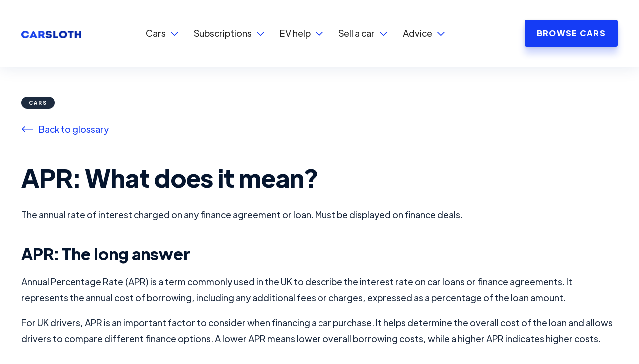

--- FILE ---
content_type: text/html
request_url: https://www.carsloth.com/glossary/annual-percentage-rate
body_size: 14259
content:
<!DOCTYPE html><!-- Last Published: Fri Dec 19 2025 20:59:51 GMT+0000 (Coordinated Universal Time) --><html data-wf-domain="www.carsloth.com" data-wf-page="64e3346edf2f6848c8a160fc" data-wf-site="605781cbb2aa08dd9d7d4479" lang="en" data-wf-collection="64e3346ddf2f6848c8a160cc" data-wf-item-slug="annual-percentage-rate"><head><meta charset="utf-8"/><title>APR: What does it mean? | Car Sloth</title><meta content="Have questions related to  &quot;APR&quot;? Read our detailed glossary and understand the definition." name="description"/><meta content="width=device-width, initial-scale=1" name="viewport"/><link href="https://cdn.prod.website-files.com/605781cbb2aa08dd9d7d4479/css/car-sloth.webflow.shared.a6ca6f079.min.css" rel="stylesheet" type="text/css"/><script type="text/javascript">!function(o,c){var n=c.documentElement,t=" w-mod-";n.className+=t+"js",("ontouchstart"in o||o.DocumentTouch&&c instanceof DocumentTouch)&&(n.className+=t+"touch")}(window,document);</script><link href="https://cdn.prod.website-files.com/605781cbb2aa08dd9d7d4479/634e7a401c2d3c146e86344b_car-sloth-favicon-32px.jpg" rel="shortcut icon" type="image/x-icon"/><link href="https://cdn.prod.website-files.com/605781cbb2aa08dd9d7d4479/634e7a439ea7045e38f46ba0_car-sloth-favicon-256px.jpg" rel="apple-touch-icon"/><script src="https://www.google.com/recaptcha/api.js" type="text/javascript"></script> <!-- Google Tag Manager -->
<script>(function(w,d,s,l,i){w[l]=w[l]||[];w[l].push({'gtm.start':
new Date().getTime(),event:'gtm.js'});var f=d.getElementsByTagName(s)[0],
j=d.createElement(s),dl=l!='dataLayer'?'&l='+l:'';j.async=true;j.src=
'https://www.googletagmanager.com/gtm.js?id='+i+dl;f.parentNode.insertBefore(j,f);
})(window,document,'script','dataLayer','GTM-MPZLGSR');</script>
<!-- End Google Tag Manager -->

<!-- MailerLite Universal -->
<script>
    (function(w,d,e,u,f,l,n){w[f]=w[f]||function(){(w[f].q=w[f].q||[])
    .push(arguments);},l=d.createElement(e),l.async=1,l.src=u,
    n=d.getElementsByTagName(e)[0],n.parentNode.insertBefore(l,n);})
    (window,document,'script','https://assets.mailerlite.com/js/universal.js','ml');
    ml('account', '790343');
</script>
<!-- End MailerLite Universal -->


<!-- Finsweet Cookie Consent -->
<script async src="https://cdn.jsdelivr.net/npm/@finsweet/cookie-consent@1/fs-cc.js" fs-cc-mode="opt-in"></script>
<!-- Finsweet Cookie Consent -->

<!-- Meta Pixel Code -->
<script>
  !function(f,b,e,v,n,t,s)
  {if(f.fbq)return;n=f.fbq=function(){n.callMethod?
  n.callMethod.apply(n,arguments):n.queue.push(arguments)};
  if(!f._fbq)f._fbq=n;n.push=n;n.loaded=!0;n.version='2.0';
  n.queue=[];t=b.createElement(e);t.async=!0;
  t.src=v;s=b.getElementsByTagName(e)[0];
  s.parentNode.insertBefore(t,s)}(window, document,'script',
  'https://connect.facebook.net/en_US/fbevents.js');
  fbq('init', '1256463008343081');
  fbq('track', 'PageView');
</script>
<noscript><img height="1" width="1" style="display:none"
  src="https://www.facebook.com/tr?id=1256463008343081&ev=PageView&noscript=1"
/></noscript>
<!-- End Meta Pixel Code -->

<!-- SEOptimally -->

<script type="text/javascript">
  (function() {
    var d = document;
    var s = d.createElement("script");
    var websiteId = "0dafb86c935ae2eaa83597236ca9d38b80f2d590";
    var url = d.location.origin + d.location.pathname;
    s.src = "https://seoptimally.com/e.js?website=" + websiteId + "&url=" + url;
    s.async = 1;
    d.getElementsByTagName("head")[0].appendChild(s);
  })();
</script>

<!-- Ahrefs Web Analytics -->

<script src="https://analytics.ahrefs.com/analytics.js" data-key="u6y0kA1JknwP04iPjpYGwA" defer="true"></script>

<!-- Adsense -->

<script async src="https://pagead2.googlesyndication.com/pagead/js/adsbygoogle.js?client=ca-pub-6175713515538027"
     crossorigin="anonymous"></script><meta name="robots" content="index, follow, max-image-preview:large">
<link rel="canonical" href="https://www.carsloth.com/glossary/annual-percentage-rate">

<script type="application/ld+json">
{
  "@context": "http://schema.org",
  "@type": "DefinedTermSet",
  "name": "Glossary of Car Terms",
  "description": "A collection of terms related to electric cars, car insurance, car subscription and general driving.",
  "hasDefinedTerm": [
    {
      "@type": "DefinedTerm",
      "name": "APR",
      "description": "The annual rate of interest charged on any finance agreement or loan. Must be displayed on finance deals."
    }
  ]
}
</script><script type="text/javascript">window.__WEBFLOW_CURRENCY_SETTINGS = {"currencyCode":"USD","symbol":"$","decimal":".","fractionDigits":2,"group":",","template":"{{wf {\"path\":\"symbol\",\"type\":\"PlainText\"} }} {{wf {\"path\":\"amount\",\"type\":\"CommercePrice\"} }} {{wf {\"path\":\"currencyCode\",\"type\":\"PlainText\"} }}","hideDecimalForWholeNumbers":false};</script></head><body><div class="cookies-consent-container"><div fs-cc="banner" class="fs-cc-banner_component"><div class="fs-cc-banner_container"><div class="fs-cc-banner_text">By clicking “Accept all”, you agree to the storing of cookies on your device to enhance site navigation, analyse site usage, and assist in our marketing efforts.</div><div class="fs-cc-banner_buttons-wrapper"><a fs-cc="open-preferences" href="#" class="fs-cc-banner_text-link">Preferences</a><a fs-cc="deny" href="#" class="button-primary button-white conscent w-button">Deny all</a><a fs-cc="allow" href="#" class="button-primary conscent w-button">accept all</a><div id="cookie-consent-close-button" fs-cc="close" class="fs-cc-banner_close"><div class="fs-cc-banner_close-icon w-embed"><svg fill="currentColor" aria-hidden="true" focusable="false" viewBox="0 0 16 16">
	<path d="M9.414 8l4.293-4.293-1.414-1.414L8 6.586 3.707 2.293 2.293 3.707 6.586 8l-4.293 4.293 1.414 1.414L8 9.414l4.293 4.293 1.414-1.414L9.414 8z"></path>
</svg></div></div></div></div><div fs-cc="interaction" class="fs-cc-banner_trigger"></div></div><div fs-cc="manager" class="fs-cc-manager_component"><div fs-cc="open-preferences" class="fs-cc-manager_button"><div class="cc-icon w-embed"><svg width="420" height="420" viewBox="0 0 24 24" fill="none" xmlns="http://www.w3.org/2000/svg">
<path d="M16.9996 13V14C16.9996 16.77 16.3356 19.445 15.0846 21.846L14.8576 22.266L13.1106 21.292C14.2706 19.212 14.9206 16.882 14.9926 14.456L14.9996 14V13H16.9996ZM10.9996 10H12.9996V14L12.9946 14.379C12.919 17.1167 11.9768 19.7598 10.3036 21.928L10.0726 22.218L8.52263 20.954C10.049 19.0899 10.9176 16.7741 10.9936 14.366L10.9996 14V10ZM11.9996 6.00001C13.3257 6.00001 14.5975 6.52679 15.5352 7.46448C16.4728 8.40216 16.9996 9.67393 16.9996 11H14.9996C14.9996 10.2044 14.6836 9.4413 14.121 8.87869C13.5583 8.31608 12.7953 8.00001 11.9996 8.00001C11.204 8.00001 10.4409 8.31608 9.87831 8.87869C9.3157 9.4413 8.99963 10.2044 8.99963 11V14C8.99963 16.235 8.17963 18.344 6.72863 19.977L6.51663 20.207L5.06863 18.827C6.23859 17.6029 6.92287 15.9948 6.99363 14.303L6.99963 14V11C6.99963 9.67393 7.52642 8.40216 8.4641 7.46448C9.40178 6.52679 10.6736 6.00001 11.9996 6.00001V6.00001ZM11.9996 2.00001C14.3866 2.00001 16.6758 2.94822 18.3636 4.63605C20.0514 6.32388 20.9996 8.61306 20.9996 11V14C20.9996 15.698 20.7976 17.37 20.4026 18.99L20.2636 19.529L18.3336 19.003C18.7256 17.566 18.9466 16.081 18.9916 14.568L18.9996 14V11C18.9996 9.70087 18.6381 8.42737 17.9555 7.32201C17.2729 6.21666 16.2962 5.32307 15.1346 4.74125C13.973 4.15943 12.6725 3.91233 11.3785 4.02762C10.0845 4.1429 8.84805 4.61601 7.80763 5.39401L6.38263 3.96801C7.97611 2.69129 9.95778 1.99698 11.9996 2.00001V2.00001ZM4.96763 5.38301L6.39363 6.80801C5.53597 7.95124 5.05069 9.3306 5.00363 10.759L4.99963 11L5.00363 13C5.00363 14.12 4.73963 15.203 4.24163 16.177L4.08563 16.467L2.34863 15.475C2.72863 14.81 2.95063 14.068 2.99463 13.292L3.00363 13V11C2.9977 8.95834 3.69078 6.97615 4.96763 5.38301V5.38301Z" fill="currentColor"/>
</svg>
</div></div><div fs-cc="interaction" class="fs-cc-manager_trigger"></div></div><div fs-cc-scroll="disable" fs-cc="preferences" class="fs-cc-prefs_component w-form"><form id="cookie-preferences" name="wf-form-Cookie-Preferences" data-name="Cookie Preferences" method="get" class="fs-cc-prefs_form" data-wf-page-id="64e3346edf2f6848c8a160fc" data-wf-element-id="8553cbc5-9b48-0913-6bc6-138661c1914c"><div fs-cc="close" class="fs-cc-prefs_close"><div class="fs-cc-prefs_close-icon w-embed"><svg fill="currentColor" aria-hidden="true" focusable="false" viewBox="0 0 16 24">
	<path d="M9.414 8l4.293-4.293-1.414-1.414L8 6.586 3.707 2.293 2.293 3.707 6.586 8l-4.293 4.293 1.414 1.414L8 9.414l4.293 4.293 1.414-1.414L9.414 8z"></path>
</svg></div></div><div class="fs-cc-prefs_content"><div class="fs-cc-prefs_space-small"><div class="fs-cc-prefs_title">Privacy Preference Center</div></div><div class="fs-cc-prefs_space-small"><div class="fs-cc-prefs_text">When you visit websites, they may store or retrieve data in your browser. This storage is often necessary for the basic functionality of the website. The storage may be used for marketing, analytics, and personalisation of the site, such as storing your preferences. <br/><br/>Privacy is important to us, so you have the option of disabling certain types of storage that may not be necessary for the basic functioning of the website. Blocking categories may impact your experience on the website.</div></div><div class="fs-cc-prefs_space-medium"><a fs-cc="deny" href="#" class="button-primary button-white conscent w-button">Reject all cookies</a><a fs-cc="allow" href="#" class="button-primary conscent w-button">Allow all cookies</a></div><div class="fs-cc-prefs_space-small"><div class="fs-cc-prefs_title">Manage Consent Preferences by Category</div></div><div class="fs-cc-prefs_option"><div class="fs-cc-prefs_toggle-wrapper"><div class="fs-cc-prefs_label">Essential</div><div class="fs-cc-prefs_text"><strong>Always active</strong></div></div><div class="fs-cc-prefs_text">These items are required to enable basic website functionality.</div></div><div class="fs-cc-prefs_option"><div class="fs-cc-prefs_toggle-wrapper"><div class="fs-cc-prefs_label">Marketing</div><label class="w-checkbox fs-cc-prefs_checkbox-field"><input type="checkbox" id="marketing-2" name="marketing-2" data-name="Marketing 2" fs-cc-checkbox="marketing" class="w-checkbox-input fs-cc-prefs_checkbox"/><span for="marketing-2" class="fs-cc-prefs_checkbox-label w-form-label">Essential</span><div class="fs-cc-prefs_toggle"></div></label></div><div class="fs-cc-prefs_text">These items are used to deliver advertising that is more relevant to you and your interests. They may also be used to limit the number of times you see an advertisement and measure the effectiveness of advertising campaigns. Advertising networks usually place them with the website operator’s permission.</div></div><div class="fs-cc-prefs_option"><div class="fs-cc-prefs_toggle-wrapper"><div class="fs-cc-prefs_label">Personalisation</div><label class="w-checkbox fs-cc-prefs_checkbox-field"><input type="checkbox" id="personalization-2" name="personalization-2" data-name="Personalization 2" fs-cc-checkbox="personalization" class="w-checkbox-input fs-cc-prefs_checkbox"/><span for="personalization-2" class="fs-cc-prefs_checkbox-label w-form-label">Essential</span><div class="fs-cc-prefs_toggle"></div></label></div><div class="fs-cc-prefs_text">These items allow the website to remember choices you make (such as your user name, language, or the region you are in) and provide enhanced, more personal features. </div></div><div class="fs-cc-prefs_option"><div class="fs-cc-prefs_toggle-wrapper"><div class="fs-cc-prefs_label">Analytics</div><label class="w-checkbox fs-cc-prefs_checkbox-field"><input type="checkbox" id="analytics-2" name="analytics-2" data-name="Analytics 2" fs-cc-checkbox="analytics" class="w-checkbox-input fs-cc-prefs_checkbox"/><span for="analytics-2" class="fs-cc-prefs_checkbox-label w-form-label">Essential</span><div class="fs-cc-prefs_toggle"></div></label></div><div class="fs-cc-prefs_text">These items help the website operator understand how its website performs, how visitors interact with the site, and whether there may be technical issues. This storage type usually doesn’t collect information that identifies a visitor.</div></div><div class="fs-cc-prefs_buttons-wrapper"><a fs-cc="submit" href="#" class="button-primary conscent w-button">Confirm and close</a></div><input type="submit" data-wait="Please wait..." class="fs-cc-prefs_submit-hide w-button" value="Submit"/><div class="w-embed"><style>
/* smooth scrolling on iOS devices */
.fs-cc-prefs_content{-webkit-overflow-scrolling: touch}
</style></div></div></form><div class="w-form-done"></div><div class="w-form-fail"></div><div fs-cc="close" class="fs-cc-prefs_overlay"></div><div fs-cc="interaction" class="fs-cc-prefs_trigger"></div></div></div><div class="w-embed w-iframe"><!-- Google Tag Manager (noscript) -->
<noscript><iframe src="https://www.googletagmanager.com/ns.html?id=GTM-MPZLGSR"
height="0" width="0" style="display:none;visibility:hidden"></iframe></noscript>
<!-- End Google Tag Manager (noscript) --></div><div class="page-wrapper"><div data-collapse="medium" data-animation="default" data-duration="400" id="main-menu" data-easing="ease" data-easing2="ease" role="banner" class="header w-nav"><div class="container-default container-header w-container"><a href="/" class="brand w-nav-brand"><img src="https://cdn.prod.website-files.com/605781cbb2aa08dd9d7d4479/6362e617ed72a40a9dabfcd2_car-sloth-logo-nav.png" sizes="(max-width: 479px) 100vw, 300px" srcset="https://cdn.prod.website-files.com/605781cbb2aa08dd9d7d4479/6362e617ed72a40a9dabfcd2_car-sloth-logo-nav-p-500.png 500w, https://cdn.prod.website-files.com/605781cbb2aa08dd9d7d4479/6362e617ed72a40a9dabfcd2_car-sloth-logo-nav-p-800.png 800w, https://cdn.prod.website-files.com/605781cbb2aa08dd9d7d4479/6362e617ed72a40a9dabfcd2_car-sloth-logo-nav-p-1080.png 1080w, https://cdn.prod.website-files.com/605781cbb2aa08dd9d7d4479/6362e617ed72a40a9dabfcd2_car-sloth-logo-nav-p-1600.png 1600w, https://cdn.prod.website-files.com/605781cbb2aa08dd9d7d4479/6362e617ed72a40a9dabfcd2_car-sloth-logo-nav-p-2000.png 2000w, https://cdn.prod.website-files.com/605781cbb2aa08dd9d7d4479/6362e617ed72a40a9dabfcd2_car-sloth-logo-nav-p-2600.png 2600w, https://cdn.prod.website-files.com/605781cbb2aa08dd9d7d4479/6362e617ed72a40a9dabfcd2_car-sloth-logo-nav-p-3200.png 3200w" loading="eager" alt="Car Sloth logo" class="header-logo"/></a><div role="navigation" class="nav-menu-container w-nav-menu"><div class="spacer header-mobile"></div><div class="nav-menu"><ul role="list" class="header-navigation"><li class="nav-item-wrapper"><div data-hover="false" data-delay="0" data-w-id="f826e8c7-635e-7140-5a72-e28520880bc2" class="w-dropdown"><div class="dropdown-toggle w-dropdown-toggle"><div class="nav-dropdown-text">Cars</div><div class="arrow-icon"></div></div><nav class="dropdown-menu-list _2-columns w-dropdown-list"><div class="w-layout-grid dropdown-menu-2-columns"><div><div class="dropdown-menu-title">Popular cars</div><div class="submenu-column"><a href="/car-model/tesla-model-y" class="submenu-link">Tesla Model Y</a><a href="/car-model/mazda-cx-60" class="submenu-link">Mazda CX-60</a><a href="/car-model/tesla-model-3" class="submenu-link">Tesla Model 3</a><a href="/car-model/kia-ev6" class="submenu-link">Kia EV6</a><a href="/car-model/volkswagen-tiguan" class="submenu-link">Volkswagen Tiguan</a><a href="/car-model/renault-clio" class="submenu-link">Renault Clio</a><a href="/car-model/peugeot-2008" class="submenu-link">Peugeot 2008</a></div></div><div><div class="dropdown-menu-title">Brands</div><div class="w-layout-grid submenu-grid"><div class="submenu-column"><a href="/car-makes/audi" class="submenu-link">Audi</a><a href="/car-makes/bmw" class="submenu-link">BMW</a><a href="/car-makes/citroen" class="submenu-link">Citroen</a><a href="/car-makes/fiat" class="submenu-link">Fiat</a><a href="/car-makes/hyundai" class="submenu-link">Hyundai</a><a href="/car-makes/mg" class="submenu-link">MG</a><a href="/car-makes/nissan" class="submenu-link">Nissan</a></div><div class="submenu-column"><a href="/car-makes/renault" class="submenu-link">Renault</a><a href="/car-makes/peugeot" class="submenu-link">Peugeot</a><a href="/car-makes/polestar" class="submenu-link">Polestar</a><a href="/car-makes/renault" class="submenu-link">Renault</a><a href="/car-makes/tesla" class="submenu-link">Tesla</a><a href="/car-makes/vauxhall" class="submenu-link">Vauxhall</a><a href="/car-makes/volkswagen" class="submenu-link">Volkswagen</a></div></div></div><div class="dropdown-mini-pill"><a href="/advice/best-electric-cars-subscription" class="dropdown-link compare-cars w-inline-block"><div class="dropdown-icon-pill w-embed"><svg width="420" height="420" viewBox="0 0 24 24" fill="none" xmlns="http://www.w3.org/2000/svg">
<path d="M16.172 10.9999L10.808 5.63592L12.222 4.22192L20 11.9999L12.222 19.7779L10.808 18.3639L16.172 12.9999H4V10.9999H16.172Z" fill="currentColor"/>
</svg>
</div><div class="text-block-41">Best EVs on subscription</div></a></div><div class="dropdown-mini-pill"><a href="/advice/best-luxury-car-subscription" class="dropdown-link compare-cars w-inline-block"><div class="dropdown-icon-pill w-embed"><svg width="420" height="420" viewBox="0 0 24 24" fill="none" xmlns="http://www.w3.org/2000/svg">
<path d="M16.172 10.9999L10.808 5.63592L12.222 4.22192L20 11.9999L12.222 19.7779L10.808 18.3639L16.172 12.9999H4V10.9999H16.172Z" fill="currentColor"/>
</svg>
</div><div class="text-block-41">Luxury subscription cars</div></a></div><div class="dropdown-mini-pill"><a href="/advice/cheap-subscription-cars" class="dropdown-link compare-cars w-inline-block"><div class="dropdown-icon-pill w-embed"><svg width="420" height="420" viewBox="0 0 24 24" fill="none" xmlns="http://www.w3.org/2000/svg">
<path d="M16.172 10.9999L10.808 5.63592L12.222 4.22192L20 11.9999L12.222 19.7779L10.808 18.3639L16.172 12.9999H4V10.9999H16.172Z" fill="currentColor"/>
</svg>
</div><div class="text-block-41">Cheapest subscription cars</div></a></div><div class="dropdown-mini-pill"><a href="/car-subscription-under-500-monthly" class="dropdown-link compare-cars w-inline-block"><div class="dropdown-icon-pill w-embed"><svg width="420" height="420" viewBox="0 0 24 24" fill="none" xmlns="http://www.w3.org/2000/svg">
<path d="M16.172 10.9999L10.808 5.63592L12.222 4.22192L20 11.9999L12.222 19.7779L10.808 18.3639L16.172 12.9999H4V10.9999H16.172Z" fill="currentColor"/>
</svg>
</div><div class="text-block-41">Cars under £500pcm</div></a></div></div></nav></div></li><li class="nav-item-wrapper"><div data-hover="false" data-delay="0" data-w-id="43e390b7-033b-67d3-434b-5c174403ad1b" class="w-dropdown"><div class="dropdown-toggle w-dropdown-toggle"><div class="nav-dropdown-text">Subscriptions</div><div class="arrow-icon"></div></div><nav class="dropdown-menu-list _2-columns w-dropdown-list"><div class="w-layout-grid dropdown-menu-2-columns"><div><div class="dropdown-menu-title">Getting started</div><div class="submenu-column"><a href="/car-subscription" class="submenu-link">Car subscription</a><a href="/electric-car-subscription" class="submenu-link">EV subscriptions</a><a href="/car-subscription-providers" class="submenu-link">The best car subscriptions providers</a><a href="/advice/car-subscriptions-ultimate-guide" class="submenu-link">Car subscriptions explained</a><a href="/advice/car-subscription-leasing-renting" class="submenu-link">Car leasing vs subscriptions</a><a href="/advice/best-electric-car-salary-sacrifice-scheme" class="submenu-link">EV salary sacrifices schemes</a><a href="/electric-car-leasing" class="submenu-link">Electric car leasing</a></div></div><div><div class="dropdown-menu-title">Approved providers</div><div class="submenu-column"><a href="/company/drive-fuze" class="dropdown-link w-inline-block"><img src="https://cdn.prod.website-files.com/605781cbb2aa08dd9d7d4479/651ee68fc5bd81eb293a18f4_drive-fuze-logo-hi-res.jpg" sizes="(max-width: 479px) 0px, 100vw" srcset="https://cdn.prod.website-files.com/605781cbb2aa08dd9d7d4479/651ee68fc5bd81eb293a18f4_drive-fuze-logo-hi-res-p-500.jpg 500w, https://cdn.prod.website-files.com/605781cbb2aa08dd9d7d4479/651ee68fc5bd81eb293a18f4_drive-fuze-logo-hi-res-p-800.jpg 800w, https://cdn.prod.website-files.com/605781cbb2aa08dd9d7d4479/651ee68fc5bd81eb293a18f4_drive-fuze-logo-hi-res.jpg 1000w" alt="" class="dropdown-icon company-drop-down"/><div class="nav-dropdown-link-text">Drive Fuze</div></a><a href="/company/karzoom" class="dropdown-link w-inline-block"><img src="https://cdn.prod.website-files.com/605781cbb2aa08dd9d7d4479/63456d117f1f31ed34df6261_karzoom-logo.jpg" sizes="(max-width: 479px) 0px, 100vw" srcset="https://cdn.prod.website-files.com/605781cbb2aa08dd9d7d4479/63456d117f1f31ed34df6261_karzoom-logo-p-500.jpg 500w, https://cdn.prod.website-files.com/605781cbb2aa08dd9d7d4479/63456d117f1f31ed34df6261_karzoom-logo-p-800.jpg 800w, https://cdn.prod.website-files.com/605781cbb2aa08dd9d7d4479/63456d117f1f31ed34df6261_karzoom-logo.jpg 800w" alt="" class="dropdown-icon company-drop-down"/><div class="nav-dropdown-link-text">Karzoom</div></a><a href="/company/my-car-direct" class="dropdown-link w-inline-block"><img src="https://cdn.prod.website-files.com/605781cbb2aa08dd9d7d4479/62ceed3c45e2db188ffee84a_my-car-direct-logo.jpg" sizes="(max-width: 479px) 0px, 100vw" srcset="https://cdn.prod.website-files.com/605781cbb2aa08dd9d7d4479/62ceed3c45e2db188ffee84a_my-car-direct-logo-p-500.jpg 500w, https://cdn.prod.website-files.com/605781cbb2aa08dd9d7d4479/62ceed3c45e2db188ffee84a_my-car-direct-logo-p-800.jpg 800w, https://cdn.prod.website-files.com/605781cbb2aa08dd9d7d4479/62ceed3c45e2db188ffee84a_my-car-direct-logo.jpg 1080w" alt="" class="dropdown-icon company-drop-down"/><div class="nav-dropdown-link-text">MCD</div></a><a href="/company/voltric" class="dropdown-link w-inline-block"><img src="https://cdn.prod.website-files.com/605781cbb2aa08dd9d7d4479/66868b41bd23238f5fd83c40_New%20Logo.png" alt="" class="dropdown-icon company-drop-down"/><div class="nav-dropdown-link-text">Voltric</div></a></div></div></div></nav></div></li><li class="nav-item-wrapper"><div data-hover="false" data-delay="0" data-w-id="77536031-9cc6-cc8a-5a59-47b2bec446c7" class="w-dropdown"><div class="dropdown-toggle w-dropdown-toggle"><div class="nav-dropdown-text">EV help</div><div class="arrow-icon"></div></div><nav class="dropdown-menu-list w-dropdown-list"><a href="/advice/reasons-drive-tesla-subscription" class="dropdown-link w-inline-block"><div class="dropdown-icon-full w-embed"><svg width="420" height="420" viewBox="0 0 24 24" fill="none" xmlns="http://www.w3.org/2000/svg">
<path d="M12 13H4V11H12V4L20 12L12 20V13Z" fill="currentColor"/>
</svg>
</div><div class="nav-dropdown-link-text">Why subscribe to Teslas?</div></a><a href="/ev-tariffs" class="dropdown-link w-inline-block"><div class="dropdown-icon-full w-embed"><svg width="420" height="420" viewBox="0 0 24 24" fill="none" xmlns="http://www.w3.org/2000/svg">
<path d="M7.9412 18C7.6442 16.727 6.3042 15.686 5.7542 15C4.81239 13.8233 4.22215 12.4044 4.05147 10.9069C3.88078 9.40944 4.1366 7.89418 4.78946 6.53572C5.44231 5.17725 6.46564 4.03085 7.74156 3.22856C9.01748 2.42627 10.4941 2.00074 12.0013 2.00098C13.5085 2.00122 14.985 2.42722 16.2606 3.22992C17.5363 4.03262 18.5592 5.17935 19.2117 6.53803C19.8641 7.8967 20.1194 9.41204 19.9482 10.9095C19.7771 12.4069 19.1864 13.8256 18.2442 15.002C17.6942 15.687 16.3562 16.728 16.0592 18H7.9402H7.9412ZM16.0002 20V21C16.0002 21.5304 15.7895 22.0391 15.4144 22.4142C15.0393 22.7893 14.5306 23 14.0002 23H10.0002C9.46977 23 8.96106 22.7893 8.58599 22.4142C8.21092 22.0391 8.0002 21.5304 8.0002 21V20H16.0002ZM13.0002 10.005V5.99997L8.5002 12.005H11.0002V16.005L15.5002 10.005H13.0002V10.005Z" fill="currentColor"/>
</svg>
</div><div class="nav-dropdown-link-text">Best EV energy tariffs</div></a><a href="/advice/electric-car-myths" class="dropdown-link w-inline-block"><div class="dropdown-icon-full w-embed"><svg width="420" height="420" viewBox="0 0 24 24" fill="none" xmlns="http://www.w3.org/2000/svg">
<path d="M12 2C17.523 2 22 6.477 22 12C22 17.523 17.523 22 12 22C6.477 22 2 17.523 2 12C2 6.477 6.477 2 12 2ZM12 11C10 11 8.333 11.333 7 12C7 13.3261 7.52678 14.5979 8.46447 15.5355C9.40215 16.4732 10.6739 17 12 17C13.3261 17 14.5979 16.4732 15.5355 15.5355C16.4732 14.5979 17 13.3261 17 12C15.667 11.333 14 11 12 11ZM8.5 7C7.348 7 6.378 7.78 6.088 8.84L6.05 9H10.95C10.8347 8.43532 10.5279 7.9278 10.0815 7.56335C9.63499 7.19889 9.07633 6.99988 8.5 7ZM15.5 7C14.348 7 13.378 7.78 13.088 8.84L13.05 9H17.95C17.8347 8.43532 17.5279 7.9278 17.0815 7.56335C16.635 7.19889 16.0763 6.99988 15.5 7V7Z" fill="currentColor"/>
</svg>
</div><div class="nav-dropdown-link-text">EV myths busted</div></a><a href="/advice/ev-money-saving-tips" class="dropdown-link w-inline-block"><div class="dropdown-icon-full w-embed"><svg width="420" height="420" viewBox="0 0 24 24" fill="none" xmlns="http://www.w3.org/2000/svg">
<path d="M12 22C6.477 22 2 17.523 2 12C2 6.477 6.477 2 12 2C17.523 2 22 6.477 22 12C22 17.523 17.523 22 12 22ZM9 13V15H8V17H16V15H11V13H14V11H11V10C10.9998 9.67611 11.1044 9.36084 11.2982 9.10133C11.492 8.84182 11.7646 8.65201 12.0752 8.56029C12.3858 8.46856 12.7178 8.47984 13.0215 8.59245C13.3252 8.70505 13.5843 8.91293 13.76 9.185L15.746 8.689C15.4412 7.9363 14.8842 7.31297 14.1703 6.92576C13.4565 6.53854 12.6303 6.41152 11.8331 6.56644C11.0359 6.72136 10.3174 7.14858 9.80059 7.77496C9.28374 8.40134 9.00073 9.18792 9 10V11H8V13H9Z" fill="currentColor"/>
</svg>
</div><div class="nav-dropdown-link-text">EV money saving tips</div></a><a href="/electric-car-charging-points" class="dropdown-link w-inline-block"><div class="dropdown-icon-full w-embed"><svg width="420" height="420" viewBox="0 0 24 24" fill="none" xmlns="http://www.w3.org/2000/svg">
<path d="M3 19V4C3 3.73478 3.10536 3.48043 3.29289 3.29289C3.48043 3.10536 3.73478 3 4 3H13C13.2652 3 13.5196 3.10536 13.7071 3.29289C13.8946 3.48043 14 3.73478 14 4V12H16C16.5304 12 17.0391 12.2107 17.4142 12.5858C17.7893 12.9609 18 13.4696 18 14V18C18 18.2652 18.1054 18.5196 18.2929 18.7071C18.4804 18.8946 18.7348 19 19 19C19.2652 19 19.5196 18.8946 19.7071 18.7071C19.8946 18.5196 20 18.2652 20 18V11H18C17.7348 11 17.4804 10.8946 17.2929 10.7071C17.1054 10.5196 17 10.2652 17 10V6.414L15.343 4.757L16.757 3.343L21.707 8.293C21.8 8.38574 21.8738 8.49594 21.924 8.61727C21.9743 8.7386 22.0001 8.86866 22 9V18C22 18.7956 21.6839 19.5587 21.1213 20.1213C20.5587 20.6839 19.7956 21 19 21C18.2044 21 17.4413 20.6839 16.8787 20.1213C16.3161 19.5587 16 18.7956 16 18V14H14V19H15V21H2V19H3ZM9 11V7L5 13H8V17L12 11H9Z" fill="currentColor"/>
</svg>
</div><div class="nav-dropdown-link-text">UK charging points</div></a></nav></div></li><li class="nav-item-wrapper"><div data-hover="false" data-delay="0" data-w-id="9fb93a3c-dbd2-d877-e9c0-7a8391b6ae78" class="w-dropdown"><div class="dropdown-toggle w-dropdown-toggle"><div class="nav-dropdown-text">Sell a car</div><div class="arrow-icon"></div></div><nav class="dropdown-menu-list w-dropdown-list"><a href="/sell-car-online" class="dropdown-link w-inline-block"><div class="dropdown-icon-full w-embed"><svg width="420" height="420" viewBox="0 0 24 24" fill="none" xmlns="http://www.w3.org/2000/svg">
<path d="M12 13H4V11H12V4L20 12L12 20V13Z" fill="currentColor"/>
</svg>
</div><div class="nav-dropdown-link-text">Sell your car today</div></a><a href="/advice/how-to-sell-electric-car" class="dropdown-link w-inline-block"><div class="dropdown-icon-full w-embed"><svg width="420" height="420" viewBox="0 0 24 24" fill="none" xmlns="http://www.w3.org/2000/svg">
<path d="M13 10H20L11 23V14H4L13 1V10Z" fill="currentColor"/>
</svg>
</div><div class="nav-dropdown-link-text">How to sell an EV</div></a><a href="/advice/sell-car-on-finance" class="dropdown-link w-inline-block"><div class="dropdown-icon-full w-embed"><svg width="420" height="420" viewBox="0 0 24 24" fill="none" xmlns="http://www.w3.org/2000/svg">
<path d="M12 22C6.477 22 2 17.523 2 12C2 6.477 6.477 2 12 2C17.523 2 22 6.477 22 12C22 17.523 17.523 22 12 22ZM9 13V15H8V17H16V15H11V13H14V11H11V10C10.9998 9.67611 11.1044 9.36084 11.2982 9.10133C11.492 8.84182 11.7646 8.65201 12.0752 8.56029C12.3858 8.46856 12.7178 8.47984 13.0215 8.59245C13.3252 8.70505 13.5843 8.91293 13.76 9.185L15.746 8.689C15.4412 7.9363 14.8842 7.31297 14.1703 6.92576C13.4565 6.53854 12.6303 6.41152 11.8331 6.56644C11.0359 6.72136 10.3174 7.14858 9.80059 7.77496C9.28374 8.40134 9.00073 9.18792 9 10V11H8V13H9Z" fill="currentColor"/>
</svg>
</div><div class="nav-dropdown-link-text">Sell a car on finance</div></a><a href="/advice/signs-you-need-new-car" class="dropdown-link w-inline-block"><div class="dropdown-icon-full w-embed"><svg width="420" height="420" viewBox="0 0 24 24" fill="none" xmlns="http://www.w3.org/2000/svg">
<path d="M12 2C17.523 2 22 6.477 22 12C22 17.523 17.523 22 12 22C6.477 22 2 17.523 2 12C2 6.477 6.477 2 12 2ZM12 11C10 11 8.333 11.333 7 12C7 13.3261 7.52678 14.5979 8.46447 15.5355C9.40215 16.4732 10.6739 17 12 17C13.3261 17 14.5979 16.4732 15.5355 15.5355C16.4732 14.5979 17 13.3261 17 12C15.667 11.333 14 11 12 11ZM8.5 7C7.348 7 6.378 7.78 6.088 8.84L6.05 9H10.95C10.8347 8.43532 10.5279 7.9278 10.0815 7.56335C9.63499 7.19889 9.07633 6.99988 8.5 7ZM15.5 7C14.348 7 13.378 7.78 13.088 8.84L13.05 9H17.95C17.8347 8.43532 17.5279 7.9278 17.0815 7.56335C16.635 7.19889 16.0763 6.99988 15.5 7V7Z" fill="currentColor"/>
</svg>
</div><div class="nav-dropdown-link-text">Reasons to sell your car</div></a></nav></div></li><li class="nav-item-wrapper"><div data-hover="false" data-delay="0" data-w-id="c4ecb1eb-2899-2689-598a-15286d252085" class="dropdown-2 w-dropdown"><div class="nav_dropdown-toggle w-dropdown-toggle"><div class="nav-dropdown-text">Advice</div><div class="arrow-icon"></div></div><nav class="nav_dropdown-list w-dropdown-list"><div class="padding-vertical padding-medium"><div class="container-large"><div class="nav_dropdown-link-wrapper"><div class="nav_dropdown-partition"><div class="dropdown-menu-title">car advice</div><a href="/article-category/guides" class="nav_dropdown-link-item w-inline-block"><div class="nav_icon-wrapper"><div class="dropdown-advice-icon w-embed"><svg width="420" height="420" viewBox="0 0 24 24" fill="none" xmlns="http://www.w3.org/2000/svg">
<path d="M21 18H6C5.73478 18 5.48043 18.1054 5.29289 18.2929C5.10536 18.4804 5 18.7348 5 19C5 19.2652 5.10536 19.5196 5.29289 19.7071C5.48043 19.8946 5.73478 20 6 20H21V22H6C5.20435 22 4.44129 21.6839 3.87868 21.1213C3.31607 20.5587 3 19.7956 3 19V4C3 3.46957 3.21071 2.96086 3.58579 2.58579C3.96086 2.21071 4.46957 2 5 2H21V18ZM16 9V7H8V9H16Z" fill="currentColor"/>
</svg>
</div></div><div><h5 class="nav_dropdown-link-title">Guides</h5><p class="nav_description">Read our expert motoring guides and find your next car.</p></div></a><a href="/article-category/reviews" class="nav_dropdown-link-item w-inline-block"><div class="nav_icon-wrapper"><div class="dropdown-advice-icon w-embed"><svg width="420" height="420" viewBox="0 0 24 24" fill="none" xmlns="http://www.w3.org/2000/svg">
<path d="M19 20H5V21C5 21.2652 4.89464 21.5196 4.70711 21.7071C4.51957 21.8946 4.26522 22 4 22H3C2.73478 22 2.48043 21.8946 2.29289 21.7071C2.10536 21.5196 2 21.2652 2 21V12L4.513 5.298C4.65593 4.91669 4.91186 4.5881 5.24656 4.35615C5.58126 4.1242 5.97878 3.99995 6.386 4H17.614C18.0212 3.99995 18.4187 4.1242 18.7534 4.35615C19.0881 4.5881 19.3441 4.91669 19.487 5.298L22 12V21C22 21.2652 21.8946 21.5196 21.7071 21.7071C21.5196 21.8946 21.2652 22 21 22H20C19.7348 22 19.4804 21.8946 19.2929 21.7071C19.1054 21.5196 19 21.2652 19 21V20ZM4.136 12H19.864L17.614 6H6.386L4.136 12ZM6.5 17C6.89782 17 7.27936 16.842 7.56066 16.5607C7.84196 16.2794 8 15.8978 8 15.5C8 15.1022 7.84196 14.7206 7.56066 14.4393C7.27936 14.158 6.89782 14 6.5 14C6.10218 14 5.72064 14.158 5.43934 14.4393C5.15804 14.7206 5 15.1022 5 15.5C5 15.8978 5.15804 16.2794 5.43934 16.5607C5.72064 16.842 6.10218 17 6.5 17V17ZM17.5 17C17.8978 17 18.2794 16.842 18.5607 16.5607C18.842 16.2794 19 15.8978 19 15.5C19 15.1022 18.842 14.7206 18.5607 14.4393C18.2794 14.158 17.8978 14 17.5 14C17.1022 14 16.7206 14.158 16.4393 14.4393C16.158 14.7206 16 15.1022 16 15.5C16 15.8978 16.158 16.2794 16.4393 16.5607C16.7206 16.842 17.1022 17 17.5 17V17Z" fill="currentColor"/>
</svg>
</div></div><div><h5 class="nav_dropdown-link-title">Reviews</h5><p class="nav_description">We review subscription services and cars so you can pick the best one.</p></div></a><a href="/article-category/news" class="nav_dropdown-link-item w-inline-block"><div class="nav_icon-wrapper"><div class="dropdown-advice-icon w-embed"><svg width="420" height="420" viewBox="0 0 24 24" fill="none" xmlns="http://www.w3.org/2000/svg">
<path d="M19 22H5C4.20435 22 3.44129 21.6839 2.87868 21.1213C2.31607 20.5587 2 19.7956 2 19V3C2 2.73478 2.10536 2.48043 2.29289 2.29289C2.48043 2.10536 2.73478 2 3 2H17C17.2652 2 17.5196 2.10536 17.7071 2.29289C17.8946 2.48043 18 2.73478 18 3V10H22V19C22 19.7956 21.6839 20.5587 21.1213 21.1213C20.5587 21.6839 19.7956 22 19 22ZM18 12V19C18 19.2652 18.1054 19.5196 18.2929 19.7071C18.4804 19.8946 18.7348 20 19 20C19.2652 20 19.5196 19.8946 19.7071 19.7071C19.8946 19.5196 20 19.2652 20 19V12H18ZM5 6V12H11V6H5ZM5 13V15H15V13H5ZM5 16V18H15V16H5ZM7 8H9V10H7V8Z" fill="currentColor"/>
</svg>
</div></div><div><h5 class="nav_dropdown-link-title">News</h5><p class="nav_description">Read the latest car subscription news &amp; articles. </p></div></a><a href="/article-category/short-read" class="nav_dropdown-link-item w-inline-block"><div class="nav_icon-wrapper"><div class="dropdown-advice-icon w-embed"><svg width="420" height="420" viewBox="0 0 24 24" fill="none" xmlns="http://www.w3.org/2000/svg">
<path d="M12 22C6.477 22 2 17.523 2 12C2 6.477 6.477 2 12 2C17.523 2 22 6.477 22 12C22 17.523 17.523 22 12 22ZM8 13C8 14.0609 8.42143 15.0783 9.17157 15.8284C9.92172 16.5786 10.9391 17 12 17C13.0609 17 14.0783 16.5786 14.8284 15.8284C15.5786 15.0783 16 14.0609 16 13H8ZM8 11C8.39782 11 8.77936 10.842 9.06066 10.5607C9.34196 10.2794 9.5 9.89782 9.5 9.5C9.5 9.10218 9.34196 8.72064 9.06066 8.43934C8.77936 8.15804 8.39782 8 8 8C7.60218 8 7.22064 8.15804 6.93934 8.43934C6.65804 8.72064 6.5 9.10218 6.5 9.5C6.5 9.89782 6.65804 10.2794 6.93934 10.5607C7.22064 10.842 7.60218 11 8 11V11ZM16 11C16.3978 11 16.7794 10.842 17.0607 10.5607C17.342 10.2794 17.5 9.89782 17.5 9.5C17.5 9.10218 17.342 8.72064 17.0607 8.43934C16.7794 8.15804 16.3978 8 16 8C15.6022 8 15.2206 8.15804 14.9393 8.43934C14.658 8.72064 14.5 9.10218 14.5 9.5C14.5 9.89782 14.658 10.2794 14.9393 10.5607C15.2206 10.842 15.6022 11 16 11Z" fill="currentColor"/>
</svg>
</div></div><div><h5 class="nav_dropdown-link-title">Short reads</h5><p class="nav_description">Expert answers to frequently asked questions.</p></div></a></div><div><div class="dropdown-menu-title">featured guides</div><div class="nav_dropdown-list-grid is-three"><a href="/advice/car-subscription-vs-car-buying" class="nav_dropdown-link-item w-inline-block"><div><h5 class="nav_dropdown-link-title">Car subscription vs buying: What&#x27;s best?</h5><p class="nav_description">Should you buy a car or subscribe to one?</p></div></a><a href="/advice/best-electric-cars-subscription" class="nav_dropdown-link-item w-inline-block"><div><h5 class="nav_dropdown-link-title">The 5 best electric cars on subscription<br/></h5><p class="nav_description">Here are five excellent EVs that you can run on a subscription.<br/></p></div></a><a href="/advice/car-subscription-credit-checks" class="nav_dropdown-link-item w-inline-block"><div><h5 class="nav_dropdown-link-title">Credit checks and your car subscription<br/></h5><p class="nav_description">Everything you need to know about credit searches.<br/></p></div></a><div id="w-node-c4ecb1eb-2899-2689-598a-15286d2520ca-ed8dffe9" class="menu-promo-section"><a href="/advice" class="nav_dropdown-featured-link w-inline-block"><p class="paragraph-7"><strong class="text-color-black">See all advice</strong>Car advice for people looking to get a car on subscription.</p><div class="arrow-link"><div class="text-block-17">Explore →</div></div></a></div></div></div></div></div></div></nav></div></li></ul></div><div class="_2-buttons-header"><a href="/cars" class="button-primary button-header-primary w-button">BROWSE CARS</a></div></div><div class="mobile-nav-button-wrapper"><a href="/cars" class="button-nav-cta w-button">BROWSE CARS</a></div><div class="menu-button w-nav-button"><div class="menu-lottie-icon" data-w-id="9a64e014-3850-efda-23a3-56fba6ba1020" data-animation-type="lottie" data-src="https://cdn.prod.website-files.com/605781cbb2aa08dd9d7d4479/605781cbb2aa0888127d44c5_lottieflow-menu-nav-07-05152E-easey.json" data-loop="0" data-direction="1" data-autoplay="1" data-is-ix2-target="0" data-renderer="svg" data-default-duration="2.4791666666666665" data-duration="0"></div></div></div></div><section class="glossary-section"><div class="container-default"><div class="article-tag-wrapper"><div class="article-tag-text">Cars</div></div><div class="divider-25px"></div><div class="back-to-button-container"><a data-w-id="72bd11d0-f0cf-868a-114c-eae9c1842e41" href="/glossary" class="back-to-button w-inline-block"><img src="https://cdn.prod.website-files.com/605781cbb2aa08dd9d7d4479/605781cbb2aa08c7697d44f8_arrow-blue.svg" style="-webkit-transform:translate3d(1PX, 0, 0) scale3d(1, 1, 1) rotateX(0) rotateY(0) rotateZ(0) skew(0, 0);-moz-transform:translate3d(1PX, 0, 0) scale3d(1, 1, 1) rotateX(0) rotateY(0) rotateZ(0) skew(0, 0);-ms-transform:translate3d(1PX, 0, 0) scale3d(1, 1, 1) rotateX(0) rotateY(0) rotateZ(0) skew(0, 0);transform:translate3d(1PX, 0, 0) scale3d(1, 1, 1) rotateX(0) rotateY(0) rotateZ(0) skew(0, 0)" alt="Blue arrow
" class="arrow-back"/><div>Back to glossary</div></a></div><div class="glossary-hero"><div class="w-embed"><h1>APR: What does it mean?</div><div class="rich-text-block w-richtext"><p>The annual rate of interest charged on any finance agreement or loan. Must be displayed on finance deals.</p></div></div><div class="glossary-long-ans-wrap"><div class="w-embed"><h2>APR: The long answer</h2></div><div class="rich-text-block w-richtext"><p>Annual Percentage Rate (APR) is a term commonly used in the UK to describe the interest rate on car loans or finance agreements. It represents the annual cost of borrowing, including any additional fees or charges, expressed as a percentage of the loan amount.</p><p>For UK drivers, APR is an important factor to consider when financing a car purchase. It helps determine the overall cost of the loan and allows drivers to compare different finance options. A lower APR means lower overall borrowing costs, while a higher APR indicates higher costs.</p><p>When applying for car finance, lenders in the UK are required to disclose the APR, allowing drivers to make informed decisions. It is crucial to understand that the APR may vary based on factors such as credit history, loan duration, and the type of vehicle being financed.</p><p>Drivers should carefully evaluate the APR offered by different lenders to ensure they are getting the best deal. Comparing APRs can help drivers identify the most affordable finance options and potentially save money on their car purchase.</p></div></div><div class="glossary-related-terms"><div class="html-embed-17 w-embed"><h5> More terms about Cars<h5></div><div class="glossary-list-related"><div class="w-dyn-list"><div role="list" class="w-dyn-items"><div role="listitem" class="w-dyn-item"><div class="div-block-86"><div class="icon-embed-xxsmall-3 w-embed"><svg xmlns="http://www.w3.org/2000/svg" xmlns:xlink="http://www.w3.org/1999/xlink" aria-hidden="true" role="img" class="iconify iconify--carbon" width="100%" height="100%" preserveAspectRatio="xMidYMid meet" viewBox="0 0 32 32"><path fill="currentColor" d="m18 6l-1.43 1.393L24.15 15H4v2h20.15l-7.58 7.573L18 26l10-10L18 6z"></path></svg></div><a href="/glossary/four-wheel-drive-4wd">4WD</a></div></div><div role="listitem" class="w-dyn-item"><div class="div-block-86"><div class="icon-embed-xxsmall-3 w-embed"><svg xmlns="http://www.w3.org/2000/svg" xmlns:xlink="http://www.w3.org/1999/xlink" aria-hidden="true" role="img" class="iconify iconify--carbon" width="100%" height="100%" preserveAspectRatio="xMidYMid meet" viewBox="0 0 32 32"><path fill="currentColor" d="m18 6l-1.43 1.393L24.15 15H4v2h20.15l-7.58 7.573L18 26l10-10L18 6z"></path></svg></div><a href="/glossary/anti-lock-braking-system-abs">ABS</a></div></div><div role="listitem" class="w-dyn-item"><div class="div-block-86"><div class="icon-embed-xxsmall-3 w-embed"><svg xmlns="http://www.w3.org/2000/svg" xmlns:xlink="http://www.w3.org/1999/xlink" aria-hidden="true" role="img" class="iconify iconify--carbon" width="100%" height="100%" preserveAspectRatio="xMidYMid meet" viewBox="0 0 32 32"><path fill="currentColor" d="m18 6l-1.43 1.393L24.15 15H4v2h20.15l-7.58 7.573L18 26l10-10L18 6z"></path></svg></div><a href="/glossary/adaptive-cruise-control-acc">ACC</a></div></div><div role="listitem" class="w-dyn-item"><div class="div-block-86"><div class="icon-embed-xxsmall-3 w-embed"><svg xmlns="http://www.w3.org/2000/svg" xmlns:xlink="http://www.w3.org/1999/xlink" aria-hidden="true" role="img" class="iconify iconify--carbon" width="100%" height="100%" preserveAspectRatio="xMidYMid meet" viewBox="0 0 32 32"><path fill="currentColor" d="m18 6l-1.43 1.393L24.15 15H4v2h20.15l-7.58 7.573L18 26l10-10L18 6z"></path></svg></div><a href="/glossary/autonomous-emergency-braking-aeb">AEB</a></div></div><div role="listitem" class="w-dyn-item"><div class="div-block-86"><div class="icon-embed-xxsmall-3 w-embed"><svg xmlns="http://www.w3.org/2000/svg" xmlns:xlink="http://www.w3.org/1999/xlink" aria-hidden="true" role="img" class="iconify iconify--carbon" width="100%" height="100%" preserveAspectRatio="xMidYMid meet" viewBox="0 0 32 32"><path fill="currentColor" d="m18 6l-1.43 1.393L24.15 15H4v2h20.15l-7.58 7.573L18 26l10-10L18 6z"></path></svg></div><a href="/glossary/annual-percentage-rate" aria-current="page" class="w--current">APR</a></div></div></div></div></div></div></div></section><footer class="footer"><div class="container-default footer-container"><div class="w-layout-grid footer-grid"><div><h3 class="footer-title">About</h3><p class="footer-about-text">Our team of experts and free tools are here to help you confidently navigate every step of your car subscription journey. From choosing the perfect vehicle to finding the best subscription provider, we&#x27;ve got you covered! <br/><br/>Say goodbye to car-buying stress and hello to flexible car subscriptions with Car Sloth by your side.</p><div class="w-layout-grid social-media-grid footer-social-media"><a aria-label="Follow us on Facebook." href="https://www.facebook.com/CarSlothHQ/" target="_blank" class="social-media-link footer-social-media-link w-inline-block"><img src="https://cdn.prod.website-files.com/605781cbb2aa08dd9d7d4479/605781cbb2aa0854737d44f4_facebook.svg" alt="" loading="lazy" class="footer-social-icon"/></a><a aria-label="Follow us on Instagram." href="https://www.instagram.com/car.sloth/" target="_blank" class="social-media-link footer-social-media-link w-inline-block"><img src="https://cdn.prod.website-files.com/605781cbb2aa08dd9d7d4479/605781cbb2aa08815f7d44f5_instagram.svg" alt="" loading="lazy" class="footer-social-icon"/></a><a aria-label="Follow us on Twitter." href="https://twitter.com/car_sloth" target="_blank" class="social-media-link footer-social-media-link w-inline-block"><img src="https://cdn.prod.website-files.com/605781cbb2aa08dd9d7d4479/64dcd86711ffd12ff04fe550_x-twitter.png" alt="" loading="lazy" class="footer-social-icon"/></a><a aria-label="Follow us on LinkedIn." href="https://www.linkedin.com/company/car-sloth/" target="_blank" class="social-media-link footer-social-media-link w-inline-block"><img src="https://cdn.prod.website-files.com/605781cbb2aa08dd9d7d4479/626a8d72d7204f0e6b9b88ad_linkedin-svgrepo-com.svg" width="28" alt="" loading="lazy" class="footer-social-icon"/></a></div></div><div><div class="w-layout-grid footer-grid-menu"><div><h3 class="footer-title menu">Discover</h3><div class="_2-menus-footer"><ul role="list" class="footer-menu-container right-menu"><li class="footer-link-wrapper"><a href="/advice" class="footer-link">Advice</a></li><li class="footer-link-wrapper"><a href="/cars" class="footer-link">Browse cars</a></li><li class="footer-link-wrapper"><a href="/electric-car-subscription" class="footer-link">EV subscriptions</a></li><li class="footer-link-wrapper"><a href="/ev-tariffs" class="footer-link">EV energy tariffs</a></li><li class="footer-link-wrapper"><a href="/business-car-subscription" class="footer-link">For business</a></li></ul><ul role="list" class="footer-menu-container"><li class="footer-link-wrapper"><a href="/in-the-media" class="footer-link">In the media</a></li><li class="footer-link-wrapper"><a href="/press" class="footer-link">Press</a></li><li class="footer-link-wrapper"><a href="/sell-car-online" class="footer-link">Sell a car</a></li><li class="footer-link-wrapper"><a href="/deals" class="footer-link">Deals</a></li><li class="footer-link-wrapper"><a href="/glossary" class="footer-link">Glossary</a></li><li class="footer-link-wrapper"><a href="/car-subscription-providers" class="footer-link">Compare</a></li></ul></div></div><div><h3 class="footer-title menu">More</h3><ul role="list" class="footer-menu-container right-menu"><li class="footer-link-wrapper"><a href="/popular-electric-car-topics" class="footer-link">Popular EV topics</a></li><li class="footer-link-wrapper"><a href="/become-a-partner" class="footer-link">Become a partner</a></li><li class="footer-link-wrapper"><a href="/ask-expert" class="footer-link">Ask the experts</a></li><li class="footer-link-wrapper"><a href="/how-it-works" class="footer-link">How it works</a></li><li class="footer-link-wrapper"><a href="/editorial-guidelines" class="footer-link">Editorial guidelines</a></li><li class="footer-link-wrapper"><a href="/contact" class="footer-link">Contact</a></li></ul></div></div></div></div><div class="disclaimer-container"><div class="footer-affiliate-disclaimer-h">Affiliate disclaimer statement</div><p class="paragraph">CarSloth.com is an independent, advertising-supported publisher and car subscription price comparison website. Car Sloth may be compensated in exchange for featured placement of sponsored products and services, or your clicking on links posted on this website. This compensation may impact how, where and in what order products appear. Car Sloth does not include all companies or all available products. Visit each service&#x27;s website for the most current information.<br/><br/>Car Sloth is a trading name of ReDigital LTD registered in England and Wales with company number 13660712. Registered office at Henleaze, House Business Centre 13 Harbury Road, Henleaze, Bristol, England, BS9 4PN.</p></div><div class="w-layout-grid copyright-grid"><div id="w-node-_76f0377e-470b-263c-bb14-2f091c7f7133-ae2f46c5" class="footer-copyright-date">© Copyright 2024 Car Sloth </div><div class="w-layout-grid footer9_legal-list"><a href="/privacy-policy" class="footer_legal_link">Privacy Policy</a><a href="/complaints-policy" class="footer_legal_link">Complaints Policy</a><a href="/terms-conditions" class="footer_legal_link">Terms of Service</a><a href="/sitemap" class="footer_legal_link">Sitemap</a></div></div></div></footer></div><script src="https://d3e54v103j8qbb.cloudfront.net/js/jquery-3.5.1.min.dc5e7f18c8.js?site=605781cbb2aa08dd9d7d4479" type="text/javascript" integrity="sha256-9/aliU8dGd2tb6OSsuzixeV4y/faTqgFtohetphbbj0=" crossorigin="anonymous"></script><script src="https://cdn.prod.website-files.com/605781cbb2aa08dd9d7d4479/js/webflow.schunk.d0d7ad99d2cc1ab4.js" type="text/javascript"></script><script src="https://cdn.prod.website-files.com/605781cbb2aa08dd9d7d4479/js/webflow.schunk.fd3fd1c6cd855a34.js" type="text/javascript"></script><script src="https://cdn.prod.website-files.com/605781cbb2aa08dd9d7d4479/js/webflow.cc653ad1.28132f6423f70b0c.js" type="text/javascript"></script></body></html>

--- FILE ---
content_type: text/html; charset=utf-8
request_url: https://www.google.com/recaptcha/api2/aframe
body_size: -87
content:
<!DOCTYPE HTML><html><head><meta http-equiv="content-type" content="text/html; charset=UTF-8"></head><body><script nonce="-h81c4dSV_NwqqYhjFbhnQ">/** Anti-fraud and anti-abuse applications only. See google.com/recaptcha */ try{var clients={'sodar':'https://pagead2.googlesyndication.com/pagead/sodar?'};window.addEventListener("message",function(a){try{if(a.source===window.parent){var b=JSON.parse(a.data);var c=clients[b['id']];if(c){var d=document.createElement('img');d.src=c+b['params']+'&rc='+(localStorage.getItem("rc::a")?sessionStorage.getItem("rc::b"):"");window.document.body.appendChild(d);sessionStorage.setItem("rc::e",parseInt(sessionStorage.getItem("rc::e")||0)+1);localStorage.setItem("rc::h",'1768665342835');}}}catch(b){}});window.parent.postMessage("_grecaptcha_ready", "*");}catch(b){}</script></body></html>

--- FILE ---
content_type: image/svg+xml
request_url: https://cdn.prod.website-files.com/605781cbb2aa08dd9d7d4479/605781cbb2aa0854737d44f4_facebook.svg
body_size: 47
content:
<svg width="26" height="26" viewBox="0 0 26 26" fill="none" xmlns="http://www.w3.org/2000/svg">
<circle cx="13" cy="13" r="13" fill="url(#paint0_linear)"/>
<mask id="mask0" mask-type="alpha" maskUnits="userSpaceOnUse" x="0" y="0" width="26" height="26">
<circle cx="13" cy="13" r="13" fill="#C4C4C4"/>
</mask>
<g mask="url(#mask0)">
<path d="M15.7725 25.9999V16.8449H19.0001L19.4834 13.277H15.7724V10.9991C15.7724 9.96613 16.0737 9.26221 17.6296 9.26221L19.614 9.26133V6.07026C19.2708 6.02686 18.0928 5.92969 16.7224 5.92969C13.8613 5.92969 11.9025 7.59236 11.9025 10.6459V13.277H8.66663V16.8449H11.9025V25.9998H15.7725V25.9999Z" fill="white"/>
</g>
<defs>
<linearGradient id="paint0_linear" x1="13" y1="0" x2="13" y2="26" gradientUnits="userSpaceOnUse">
<stop stop-color="#03C6FF"/>
<stop offset="1" stop-color="#0568FF"/>
</linearGradient>
</defs>
</svg>
